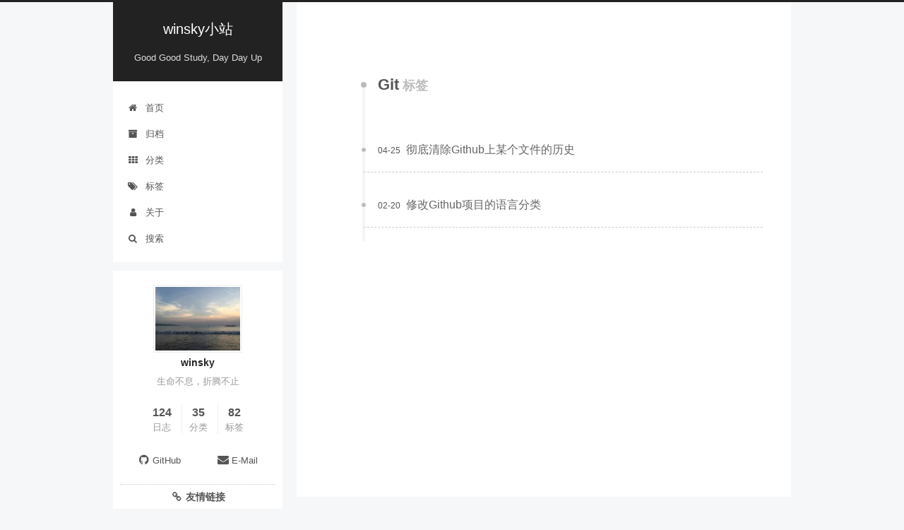

--- FILE ---
content_type: text/html
request_url: https://blog.winsky.wang/tags/Git/
body_size: 8566
content:
<!DOCTYPE html>



  


<html class="theme-next pisces use-motion" lang="zh-CN">
<head><meta name="generator" content="Hexo 3.8.0">
  <meta charset="UTF-8">
<meta http-equiv="X-UA-Compatible" content="IE=edge">
<meta name="viewport" content="width=device-width, initial-scale=1, maximum-scale=1">
<meta name="theme-color" content="#222">












<meta http-equiv="Cache-Control" content="no-transform">
<meta http-equiv="Cache-Control" content="no-siteapp">






















  

<link href="https://maxcdn.bootstrapcdn.com/font-awesome/4.7.0/css/font-awesome.min.css" rel="stylesheet" type="text/css">

<link href="/css/main.css?v=6.0.3" rel="stylesheet" type="text/css">


  <link rel="apple-touch-icon" sizes="180x180" href="/images/favicon.png?v=6.0.3">


  <link rel="icon" type="image/png" sizes="32x32" href="/images/favicon.png?v=6.0.3">


  <link rel="icon" type="image/png" sizes="16x16" href="/images/favicon.png?v=6.0.3">


  <link rel="mask-icon" href="/images/favicon.png?v=6.0.3" color="#222">









<script type="text/javascript" id="hexo.configurations">
  var NexT = window.NexT || {};
  var CONFIG = {
    root: '/',
    scheme: 'Pisces',
    version: '6.0.3',
    sidebar: {"position":"left","display":"post","offset":12,"b2t":false,"scrollpercent":false,"onmobile":false},
    fancybox: false,
    fastclick: false,
    lazyload: false,
    tabs: true,
    motion: {"enable":true,"async":false,"transition":{"post_block":"fadeIn","post_header":"slideDownIn","post_body":"slideDownIn","coll_header":"slideLeftIn","sidebar":"slideUpIn"}},
    algolia: {
      applicationID: '',
      apiKey: '',
      indexName: '',
      hits: {"per_page":10},
      labels: {"input_placeholder":"Search for Posts","hits_empty":"We didn't find any results for the search: ${query}","hits_stats":"${hits} results found in ${time} ms"}
    }
  };
</script>


  




  
  <meta name="keywords" content="winsky,博客,软件,Java,Git,Web,JS,PHP">


<meta name="description" content="生命不息，折腾不止">
<meta property="og:type" content="website">
<meta property="og:title" content="winsky小站">
<meta property="og:url" content="https://blog.winsky.wang/tags/Git/index.html">
<meta property="og:site_name" content="winsky小站">
<meta property="og:description" content="生命不息，折腾不止">
<meta property="og:locale" content="zh-CN">
<meta name="twitter:card" content="summary">
<meta name="twitter:title" content="winsky小站">
<meta name="twitter:description" content="生命不息，折腾不止">






  <link rel="canonical" href="https://blog.winsky.wang/tags/Git/">



<script type="text/javascript" id="page.configurations">
  CONFIG.page = {
    sidebar: "",
  };
</script>
  <title>标签: Git | winsky小站</title>
  




<script async src="https://www.googletagmanager.com/gtag/js?id=UA-113502967-1"></script>
<script>
  window.dataLayer = window.dataLayer || [];
  function gtag(){dataLayer.push(arguments);}
  gtag('js', new Date());

  gtag('config', 'UA-113502967-1');
</script>



  <script type="text/javascript">
    var _hmt = _hmt || [];
    (function() {
      var hm = document.createElement("script");
      hm.src = "https://hm.baidu.com/hm.js?7eac22d54f7284a1b355880cd286181d";
      var s = document.getElementsByTagName("script")[0];
      s.parentNode.insertBefore(hm, s);
    })();
  </script>




  <noscript>
  <style type="text/css">
    .use-motion .motion-element,
    .use-motion .brand,
    .use-motion .menu-item,
    .sidebar-inner,
    .use-motion .post-block,
    .use-motion .pagination,
    .use-motion .comments,
    .use-motion .post-header,
    .use-motion .post-body,
    .use-motion .collection-title { opacity: initial; }

    .use-motion .logo,
    .use-motion .site-title,
    .use-motion .site-subtitle {
      opacity: initial;
      top: initial;
    }

    .use-motion {
      .logo-line-before i { left: initial; }
      .logo-line-after i { right: initial; }
    }
  </style>
</noscript>

</head>

<body itemscope="" itemtype="http://schema.org/WebPage" lang="zh-CN">

  
  
    
  

  <div class="container sidebar-position-left ">
    <div class="headband"></div>

    <header id="header" class="header" itemscope="" itemtype="http://schema.org/WPHeader">
      <div class="header-inner"> <div class="site-brand-wrapper">
  <div class="site-meta ">
    

    <div class="custom-logo-site-title">
      <a href="/" class="brand" rel="start">
        <span class="logo-line-before"><i></i></span>
        <span class="site-title">winsky小站</span>
        <span class="logo-line-after"><i></i></span>
      </a>
    </div>
      
        <p class="site-subtitle">Good Good Study,  Day Day Up</p>
      
  </div>

  <div class="site-nav-toggle">
    <button>
      <span class="btn-bar"></span>
      <span class="btn-bar"></span>
      <span class="btn-bar"></span>
    </button>
  </div>
</div>

<nav class="site-nav">
  

  
    <ul id="menu" class="menu">
      
        
        <li class="menu-item menu-item-home">
          <a href="/" rel="section">
            <i class="menu-item-icon fa fa-fw fa-home"></i> <br>首页</a>
        </li>
      
        
        <li class="menu-item menu-item-archives">
          <a href="/archives/" rel="section">
            <i class="menu-item-icon fa fa-fw fa-archive"></i> <br>归档</a>
        </li>
      
        
        <li class="menu-item menu-item-categories">
          <a href="/categories/" rel="section">
            <i class="menu-item-icon fa fa-fw fa-th"></i> <br>分类</a>
        </li>
      
        
        <li class="menu-item menu-item-tags">
          <a href="/tags/" rel="section">
            <i class="menu-item-icon fa fa-fw fa-tags"></i> <br>标签</a>
        </li>
      
        
        <li class="menu-item menu-item-about">
          <a href="/about/" rel="section">
            <i class="menu-item-icon fa fa-fw fa-user"></i> <br>关于</a>
        </li>
      

      
        <li class="menu-item menu-item-search">
          
            <a href="javascript:;" class="popup-trigger">
          
            
              <i class="menu-item-icon fa fa-search fa-fw"></i> <br>搜索</a>
        </li>
      
    </ul>
  

  
    <div class="site-search">
      
  <div class="popup search-popup local-search-popup">
  <div class="local-search-header clearfix">
    <span class="search-icon">
      <i class="fa fa-search"></i>
    </span>
    <span class="popup-btn-close">
      <i class="fa fa-times-circle"></i>
    </span>
    <div class="local-search-input-wrapper">
      <input autocomplete="off" placeholder="搜索..." spellcheck="false" type="text" id="local-search-input">
    </div>
  </div>
  <div id="local-search-result"></div>
</div>



    </div>
  
</nav>


  



 </div>
    </header>

    


    <main id="main" class="main">
      <div class="main-inner">
        <div class="content-wrap">
          <div id="content" class="content">
            

  
  
  
  <div class="post-block tag">

    <div id="posts" class="posts-collapse">
      <div class="collection-title">
        <h1>Git<small>标签</small>
        </h1>
      </div>

      
        

  <article class="post post-type-normal" itemscope="" itemtype="http://schema.org/Article">
    <header class="post-header">

      <h2 class="post-title">
        
            <a class="post-title-link" href="/Git/彻底清除Github上某个文件的历史/" itemprop="url">
              
                <span itemprop="name">彻底清除Github上某个文件的历史</span>
              
            </a>
        
      </h2>

      <div class="post-meta">
        <time class="post-time" itemprop="dateCreated" datetime="2018-04-25T11:00:14+08:00" content="2018-04-25">
          04-25
        </time>
      </div>

    </header>
  </article>


      
        

  <article class="post post-type-normal" itemscope="" itemtype="http://schema.org/Article">
    <header class="post-header">

      <h2 class="post-title">
        
            <a class="post-title-link" href="/Git/修改Github项目的语言分类/" itemprop="url">
              
                <span itemprop="name">修改Github项目的语言分类</span>
              
            </a>
        
      </h2>

      <div class="post-meta">
        <time class="post-time" itemprop="dateCreated" datetime="2018-02-20T15:26:14+08:00" content="2018-02-20">
          02-20
        </time>
      </div>

    </header>
  </article>


      
    </div>

  </div>
  
  
  

  


          </div>
          

        </div>
        
          
  
  <div class="sidebar-toggle">
    <div class="sidebar-toggle-line-wrap">
      <span class="sidebar-toggle-line sidebar-toggle-line-first"></span>
      <span class="sidebar-toggle-line sidebar-toggle-line-middle"></span>
      <span class="sidebar-toggle-line sidebar-toggle-line-last"></span>
    </div>
  </div>

  <aside id="sidebar" class="sidebar">
    
    <div class="sidebar-inner">

      

      

      <section class="site-overview-wrap sidebar-panel sidebar-panel-active">
        <div class="site-overview">
          <div class="site-author motion-element" itemprop="author" itemscope="" itemtype="http://schema.org/Person">
            
              <img class="site-author-image" itemprop="image" src="/images/avatar.png" alt="winsky">
            
              <p class="site-author-name" itemprop="name">winsky</p>
              <p class="site-description motion-element" itemprop="description">生命不息，折腾不止</p>
          </div>

          
            <nav class="site-state motion-element">
              
                <div class="site-state-item site-state-posts">
                
                  <a href="/archives/">
                
                    <span class="site-state-item-count">124</span>
                    <span class="site-state-item-name">日志</span>
                  </a>
                </div>
              

              
                
                
                <div class="site-state-item site-state-categories">
                  <a href="/categories/index.html">
                    
                    
                      
                    
                      
                    
                      
                    
                      
                    
                      
                    
                      
                    
                      
                    
                      
                    
                      
                    
                      
                    
                      
                    
                      
                    
                      
                    
                      
                    
                      
                    
                      
                    
                      
                    
                      
                    
                      
                    
                      
                    
                      
                    
                      
                    
                      
                    
                      
                    
                      
                    
                      
                    
                      
                    
                      
                    
                      
                    
                      
                    
                      
                    
                      
                    
                      
                    
                      
                    
                      
                    
                    <span class="site-state-item-count">35</span>
                    <span class="site-state-item-name">分类</span>
                  </a>
                </div>
              

              
                
                
                <div class="site-state-item site-state-tags">
                  <a href="/tags/index.html">
                    
                    
                      
                    
                      
                    
                      
                    
                      
                    
                      
                    
                      
                    
                      
                    
                      
                    
                      
                    
                      
                    
                      
                    
                      
                    
                      
                    
                      
                    
                      
                    
                      
                    
                      
                    
                      
                    
                      
                    
                      
                    
                      
                    
                      
                    
                      
                    
                      
                    
                      
                    
                      
                    
                      
                    
                      
                    
                      
                    
                      
                    
                      
                    
                      
                    
                      
                    
                      
                    
                      
                    
                      
                    
                      
                    
                      
                    
                      
                    
                      
                    
                      
                    
                      
                    
                      
                    
                      
                    
                      
                    
                      
                    
                      
                    
                      
                    
                      
                    
                      
                    
                      
                    
                      
                    
                      
                    
                      
                    
                      
                    
                      
                    
                      
                    
                      
                    
                      
                    
                      
                    
                      
                    
                      
                    
                      
                    
                      
                    
                      
                    
                      
                    
                      
                    
                      
                    
                      
                    
                      
                    
                      
                    
                      
                    
                      
                    
                      
                    
                      
                    
                      
                    
                      
                    
                      
                    
                      
                    
                      
                    
                      
                    
                      
                    
                    <span class="site-state-item-count">82</span>
                    <span class="site-state-item-name">标签</span>
                  </a>
                </div>
              
            </nav>
          

          

          
            <div class="links-of-author motion-element">
                
                  <span class="links-of-author-item">
                    <a href="https://github.com/winsky94" target="_blank" title="GitHub">
                      
                        <i class="fa fa-fw fa-github"></i>GitHub</a>
                  </span>
                
                  <span class="links-of-author-item">
                    <a href="mailto:shunkuan.ysk@gmail.com" target="_blank" title="E-Mail">
                      
                        <i class="fa fa-fw fa-envelope"></i>E-Mail</a>
                  </span>
                
            </div>
          

          
          

          <!-- 原版
          
          
            <div class="links-of-blogroll motion-element links-of-blogroll-inline">
              <div class="links-of-blogroll-title">
                <i class="fa  fa-fw fa-link"></i>
                友情链接
              </div>
              <ul class="links-of-blogroll-list">
                
                  <li class="links-of-blogroll-item">
                    <a href="https://wiki.winsky.wang/" title="winsky wiki" target="_blank">
                      winsky wiki
                    </a>
                  </li>
                
                  <li class="links-of-blogroll-item">
                    <a href="https://blog.jestom.com/" title="Jestom" target="_blank">
                      Jestom
                    </a>
                  </li>
                
              </ul>
            </div>
          
          -->

          
          
            <div class="links-of-blogroll motion-element">
              <div class="links-of-blogroll-title">
                <i class="fa fa-link fa-fw"></i>
                友情链接
              </div>
              <ul class="links-of-blogroll-list">
                
                  <li class="links-of-blogroll-item">
                    <a href="https://wiki.winsky.wang/" title="winsky wiki" target="_blank">winsky wiki</a>
                  </li>
                
                  <li class="links-of-blogroll-item">
                    <a href="https://blog.jestom.com/" title="Jestom" target="_blank">Jestom</a>
                  </li>
                
              </ul>
            </div>
          

          
            
          
          

        </div>
      </section>

      

      

    </div>
  </aside>


        
      </div>
    </main>

    <footer id="footer" class="footer">
      <div class="footer-inner">
        <div class="copyright">&copy; <span itemprop="copyrightYear">2020</span>
  <span class="with-love">
    <i class="fa fa-user"></i>
  </span>
  <span class="author" itemprop="copyrightHolder">winsky</span>

  <div>
    <span id="sitetime"></span>
    <script language="javascript">
      function siteTime(){
        window.setTimeout("siteTime()", 1000);
        var seconds = 1000;
        var minutes = seconds * 60;
        var hours = minutes * 60;
        var days = hours * 24;
        var years = days * 365;
        var today = new Date();
        var todayYear = today.getFullYear();
        var todayMonth = today.getMonth()+1;
        var todayDate = today.getDate();
        var todayHour = today.getHours();
        var todayMinute = today.getMinutes();
        var todaySecond = today.getSeconds();
        var t1 = Date.UTC(2018,02,03,14,00,00); 
        var t2 = Date.UTC(todayYear,todayMonth,todayDate,todayHour,todayMinute,todaySecond);
        var diff = t2-t1;
        var diffYears = Math.floor(diff/years);
        var diffDays = Math.floor((diff/days)-diffYears*365);
        var diffHours = Math.floor((diff-(diffYears*365+diffDays)*days)/hours);
        var diffMinutes = Math.floor((diff-(diffYears*365+diffDays)*days-diffHours*hours)/minutes);
        var diffSeconds = Math.floor((diff-(diffYears*365+diffDays)*days-diffHours*hours-diffMinutes*minutes)/seconds);
        document.getElementById("sitetime").innerHTML="本站已运行 "+diffYears+" 年 "+diffDays+" 天 "+diffHours+" 小时 "+diffMinutes+" 分钟 "+diffSeconds+" 秒";
      }
      siteTime();
    </script>
  </div>

  

  
</div>




  <div class="powered-by">由 <a class="theme-link" target="_blank" href="https://hexo.io">Hexo</a> 强力驱动</div>



  <span class="post-meta-divider">|</span>




  <div class="theme-info">主题 &mdash; <a class="theme-link" target="_blank" href="https://github.com/theme-next/hexo-theme-next">NexT.Pisces</a></div>




<span class="post-meta-divider">|</span>
<div class="theme-info">
  <div class="powered-by"></div>
  <span class="post-count">博客全站共235.3k字</span>
</div>
        
<div class="busuanzi-count">
  <script async src="https://busuanzi.ibruce.info/busuanzi/2.3/busuanzi.pure.mini.js"></script>

  
    <span class="site-uv">
      <i class="fa fa-user"></i>
      <span class="busuanzi-value" id="busuanzi_value_site_uv"></span>
      人
    </span>
  

  
    <span class="site-pv">
      <i class="fa fa-eye"></i>
      <span class="busuanzi-value" id="busuanzi_value_site_pv"></span>
      次
    </span>
  
</div>








        
      </div>
    </footer>

    
      <div class="back-to-top">
        <i class="fa fa-arrow-up"></i>
        
      </div>
    

    

  </div>

  

<script type="text/javascript">
  if (Object.prototype.toString.call(window.Promise) !== '[object Function]') {
    window.Promise = null;
  }
</script>


























  
  
    <script type="text/javascript" src="/lib/jquery/index.js?v=2.1.3"></script>
  

  
  
    <script type="text/javascript" src="/lib/velocity/velocity.min.js?v=1.2.1"></script>
  

  
  
    <script type="text/javascript" src="/lib/velocity/velocity.ui.min.js?v=1.2.1"></script>
  


  


  <script type="text/javascript" src="/js/src/utils.js?v=6.0.3"></script>

  <script type="text/javascript" src="/js/src/motion.js?v=6.0.3"></script>



  
  


  <script type="text/javascript" src="/js/src/affix.js?v=6.0.3"></script>

  <script type="text/javascript" src="/js/src/schemes/pisces.js?v=6.0.3"></script>



  

  


  <script type="text/javascript" src="/js/src/bootstrap.js?v=6.0.3"></script>



  

  
    <script id="dsq-count-scr" src="https://winsky.disqus.com/count.js" async></script>
  

  





	





  












  

  <script type="text/javascript">
    // Popup Window;
    var isfetched = false;
    var isXml = true;
    // Search DB path;
    var search_path = "search.xml";
    if (search_path.length === 0) {
      search_path = "search.xml";
    } else if (/json$/i.test(search_path)) {
      isXml = false;
    }
    var path = "/" + search_path;
    // monitor main search box;

    var onPopupClose = function (e) {
      $('.popup').hide();
      $('#local-search-input').val('');
      $('.search-result-list').remove();
      $('#no-result').remove();
      $(".local-search-pop-overlay").remove();
      $('body').css('overflow', '');
    }

    function proceedsearch() {
      $("body")
        .append('<div class="search-popup-overlay local-search-pop-overlay"></div>')
        .css('overflow', 'hidden');
      $('.search-popup-overlay').click(onPopupClose);
      $('.popup').toggle();
      var $localSearchInput = $('#local-search-input');
      $localSearchInput.attr("autocapitalize", "none");
      $localSearchInput.attr("autocorrect", "off");
      $localSearchInput.focus();
    }

    // search function;
    var searchFunc = function(path, search_id, content_id) {
      'use strict';

      // start loading animation
      $("body")
        .append('<div class="search-popup-overlay local-search-pop-overlay">' +
          '<div id="search-loading-icon">' +
          '<i class="fa fa-spinner fa-pulse fa-5x fa-fw"></i>' +
          '</div>' +
          '</div>')
        .css('overflow', 'hidden');
      $("#search-loading-icon").css('margin', '20% auto 0 auto').css('text-align', 'center');

      

      $.ajax({
        url: path,
        dataType: isXml ? "xml" : "json",
        async: true,
        success: function(res) {
          // get the contents from search data
          isfetched = true;
          $('.popup').detach().appendTo('.header-inner');
          var datas = isXml ? $("entry", res).map(function() {
            return {
              title: $("title", this).text(),
              content: $("content",this).text(),
              url: $("url" , this).text()
            };
          }).get() : res;
          var input = document.getElementById(search_id);
          var resultContent = document.getElementById(content_id);
          var inputEventFunction = function() {
            var searchText = input.value.trim().toLowerCase();
            var keywords = searchText.split(/[\s\-]+/);
            if (keywords.length > 1) {
              keywords.push(searchText);
            }
            var resultItems = [];
            if (searchText.length > 0) {
              // perform local searching
              datas.forEach(function(data) {
                var isMatch = false;
                var hitCount = 0;
                var searchTextCount = 0;
                var title = data.title.trim();
                var titleInLowerCase = title.toLowerCase();
                var content = data.content.trim().replace(/<[^>]+>/g,"");
                
                var contentInLowerCase = content.toLowerCase();
                var articleUrl = decodeURIComponent(data.url);
                var indexOfTitle = [];
                var indexOfContent = [];
                // only match articles with not empty titles
                if(title != '') {
                  keywords.forEach(function(keyword) {
                    function getIndexByWord(word, text, caseSensitive) {
                      var wordLen = word.length;
                      if (wordLen === 0) {
                        return [];
                      }
                      var startPosition = 0, position = [], index = [];
                      if (!caseSensitive) {
                        text = text.toLowerCase();
                        word = word.toLowerCase();
                      }
                      while ((position = text.indexOf(word, startPosition)) > -1) {
                        index.push({position: position, word: word});
                        startPosition = position + wordLen;
                      }
                      return index;
                    }

                    indexOfTitle = indexOfTitle.concat(getIndexByWord(keyword, titleInLowerCase, false));
                    indexOfContent = indexOfContent.concat(getIndexByWord(keyword, contentInLowerCase, false));
                  });
                  if (indexOfTitle.length > 0 || indexOfContent.length > 0) {
                    isMatch = true;
                    hitCount = indexOfTitle.length + indexOfContent.length;
                  }
                }

                // show search results

                if (isMatch) {
                  // sort index by position of keyword

                  [indexOfTitle, indexOfContent].forEach(function (index) {
                    index.sort(function (itemLeft, itemRight) {
                      if (itemRight.position !== itemLeft.position) {
                        return itemRight.position - itemLeft.position;
                      } else {
                        return itemLeft.word.length - itemRight.word.length;
                      }
                    });
                  });

                  // merge hits into slices

                  function mergeIntoSlice(text, start, end, index) {
                    var item = index[index.length - 1];
                    var position = item.position;
                    var word = item.word;
                    var hits = [];
                    var searchTextCountInSlice = 0;
                    while (position + word.length <= end && index.length != 0) {
                      if (word === searchText) {
                        searchTextCountInSlice++;
                      }
                      hits.push({position: position, length: word.length});
                      var wordEnd = position + word.length;

                      // move to next position of hit

                      index.pop();
                      while (index.length != 0) {
                        item = index[index.length - 1];
                        position = item.position;
                        word = item.word;
                        if (wordEnd > position) {
                          index.pop();
                        } else {
                          break;
                        }
                      }
                    }
                    searchTextCount += searchTextCountInSlice;
                    return {
                      hits: hits,
                      start: start,
                      end: end,
                      searchTextCount: searchTextCountInSlice
                    };
                  }

                  var slicesOfTitle = [];
                  if (indexOfTitle.length != 0) {
                    slicesOfTitle.push(mergeIntoSlice(title, 0, title.length, indexOfTitle));
                  }

                  var slicesOfContent = [];
                  while (indexOfContent.length != 0) {
                    var item = indexOfContent[indexOfContent.length - 1];
                    var position = item.position;
                    var word = item.word;
                    // cut out 100 characters
                    var start = position - 20;
                    var end = position + 80;
                    if(start < 0){
                      start = 0;
                    }
                    if (end < position + word.length) {
                      end = position + word.length;
                    }
                    if(end > content.length){
                      end = content.length;
                    }
                    slicesOfContent.push(mergeIntoSlice(content, start, end, indexOfContent));
                  }

                  // sort slices in content by search text's count and hits' count

                  slicesOfContent.sort(function (sliceLeft, sliceRight) {
                    if (sliceLeft.searchTextCount !== sliceRight.searchTextCount) {
                      return sliceRight.searchTextCount - sliceLeft.searchTextCount;
                    } else if (sliceLeft.hits.length !== sliceRight.hits.length) {
                      return sliceRight.hits.length - sliceLeft.hits.length;
                    } else {
                      return sliceLeft.start - sliceRight.start;
                    }
                  });

                  // select top N slices in content

                  var upperBound = parseInt('1');
                  if (upperBound >= 0) {
                    slicesOfContent = slicesOfContent.slice(0, upperBound);
                  }

                  // highlight title and content

                  function highlightKeyword(text, slice) {
                    var result = '';
                    var prevEnd = slice.start;
                    slice.hits.forEach(function (hit) {
                      result += text.substring(prevEnd, hit.position);
                      var end = hit.position + hit.length;
                      result += '<b class="search-keyword">' + text.substring(hit.position, end) + '</b>';
                      prevEnd = end;
                    });
                    result += text.substring(prevEnd, slice.end);
                    return result;
                  }

                  var resultItem = '';

                  if (slicesOfTitle.length != 0) {
                    resultItem += "<li><a href='" + articleUrl + "' class='search-result-title'>" + highlightKeyword(title, slicesOfTitle[0]) + "</a>";
                  } else {
                    resultItem += "<li><a href='" + articleUrl + "' class='search-result-title'>" + title + "</a>";
                  }

                  slicesOfContent.forEach(function (slice) {
                    resultItem += "<a href='" + articleUrl + "'>" +
                      "<p class=\"search-result\">" + highlightKeyword(content, slice) +
                      "...</p>" + "</a>";
                  });

                  resultItem += "</li>";
                  resultItems.push({
                    item: resultItem,
                    searchTextCount: searchTextCount,
                    hitCount: hitCount,
                    id: resultItems.length
                  });
                }
              })
            };
            if (keywords.length === 1 && keywords[0] === "") {
              resultContent.innerHTML = '<div id="no-result"><i class="fa fa-search fa-5x" /></div>'
            } else if (resultItems.length === 0) {
              resultContent.innerHTML = '<div id="no-result"><i class="fa fa-frown-o fa-5x" /></div>'
            } else {
              resultItems.sort(function (resultLeft, resultRight) {
                if (resultLeft.searchTextCount !== resultRight.searchTextCount) {
                  return resultRight.searchTextCount - resultLeft.searchTextCount;
                } else if (resultLeft.hitCount !== resultRight.hitCount) {
                  return resultRight.hitCount - resultLeft.hitCount;
                } else {
                  return resultRight.id - resultLeft.id;
                }
              });
              var searchResultList = '<ul class=\"search-result-list\">';
              resultItems.forEach(function (result) {
                searchResultList += result.item;
              })
              searchResultList += "</ul>";
              resultContent.innerHTML = searchResultList;
            }
          }

          if ('auto' === 'auto') {
            input.addEventListener('input', inputEventFunction);
          } else {
            $('.search-icon').click(inputEventFunction);
            input.addEventListener('keypress', function (event) {
              if (event.keyCode === 13) {
                inputEventFunction();
              }
            });
          }

          // remove loading animation
          $(".local-search-pop-overlay").remove();
          $('body').css('overflow', '');

          proceedsearch();
        }
      });
    }

    // handle and trigger popup window;
    $('.popup-trigger').click(function(e) {
      e.stopPropagation();
      if (isfetched === false) {
        searchFunc(path, 'local-search-input', 'local-search-result');
      } else {
        proceedsearch();
      };
    });

    $('.popup-btn-close').click(onPopupClose);
    $('.popup').click(function(e){
      e.stopPropagation();
    });
    $(document).on('keyup', function (event) {
      var shouldDismissSearchPopup = event.which === 27 &&
        $('.search-popup').is(':visible');
      if (shouldDismissSearchPopup) {
        onPopupClose();
      }
    });
  </script>





  

  

  
<script>
(function(){
    var bp = document.createElement('script');
    var curProtocol = window.location.protocol.split(':')[0];
    if (curProtocol === 'https') {
        bp.src = 'https://zz.bdstatic.com/linksubmit/push.js';        
    }
    else {
        bp.src = 'http://push.zhanzhang.baidu.com/push.js';
    }
    var s = document.getElementsByTagName("script")[0];
    s.parentNode.insertBefore(bp, s);
})();
</script>


  

  
  

  

  

  

  

</body>
</html>


--- FILE ---
content_type: text/css
request_url: https://blog.winsky.wang/css/main.css?v=6.0.3
body_size: 11104
content:
/* normalize.css v3.0.2 | MIT License | git.io/normalize */
html {
  font-family: sans-serif; /* 1 */
  -ms-text-size-adjust: 100%; /* 2 */
  -webkit-text-size-adjust: 100%; /* 2 */
}
body {
  margin: 0;
}
article,
aside,
details,
figcaption,
figure,
footer,
header,
hgroup,
main,
menu,
nav,
section,
summary {
  display: block;
}
audio,
canvas,
progress,
video {
  display: inline-block; /* 1 */
  vertical-align: baseline; /* 2 */
}
audio:not([controls]) {
  display: none;
  height: 0;
}
[hidden],
template {
  display: none;
}
a {
  background-color: transparent;
}
a:active,
a:hover {
  outline: 0;
}
abbr[title] {
  border-bottom: 1px dotted;
}
b,
strong {
  font-weight: bold;
}
dfn {
  font-style: italic;
}
h1 {
  font-size: 2em;
  margin: 0.67em 0;
}
mark {
  background: #ff0;
  color: #000;
}
small {
  font-size: 80%;
}
sub,
sup {
  font-size: 75%;
  line-height: 0;
  position: relative;
  vertical-align: baseline;
}
sup {
  top: -0.5em;
}
sub {
  bottom: -0.25em;
}
img {
  border: 0;
}
svg:not(:root) {
  overflow: hidden;
}
figure {
  margin: 1em 40px;
}
hr {
  -moz-box-sizing: content-box;
  box-sizing: content-box;
  height: 0;
}
pre {
  overflow: auto;
}
code,
kbd,
pre,
samp {
  font-family: monospace, monospace;
  font-size: 1em;
}
button,
input,
optgroup,
select,
textarea {
  color: inherit; /* 1 */
  font: inherit; /* 2 */
  margin: 0; /* 3 */
}
button {
  overflow: visible;
}
button,
select {
  text-transform: none;
}
button,
html input[type="button"],
input[type="reset"],
input[type="submit"] {
  -webkit-appearance: button; /* 2 */
  cursor: pointer; /* 3 */
}
button[disabled],
html input[disabled] {
  cursor: default;
}
button::-moz-focus-inner,
input::-moz-focus-inner {
  border: 0;
  padding: 0;
}
input {
  line-height: normal;
}
input[type="checkbox"],
input[type="radio"] {
  box-sizing: border-box; /* 1 */
  padding: 0; /* 2 */
}
input[type="number"]::-webkit-inner-spin-button,
input[type="number"]::-webkit-outer-spin-button {
  height: auto;
}
input[type="search"] {
  -webkit-appearance: textfield; /* 1 */
  -moz-box-sizing: content-box;
  -webkit-box-sizing: content-box; /* 2 */
  box-sizing: content-box;
}
input[type="search"]::-webkit-search-cancel-button,
input[type="search"]::-webkit-search-decoration {
  -webkit-appearance: none;
}
fieldset {
  border: 1px solid #c0c0c0;
  margin: 0 2px;
  padding: 0.35em 0.625em 0.75em;
}
legend {
  border: 0; /* 1 */
  padding: 0; /* 2 */
}
textarea {
  overflow: auto;
}
optgroup {
  font-weight: bold;
}
table {
  border-collapse: collapse;
  border-spacing: 0;
}
td,
th {
  padding: 0;
}
::selection {
  background: #262a30;
  color: #fff;
}
body {
  position: relative;
  font-family: 'Lato', "PingFang SC", "Microsoft YaHei", sans-serif;
  font-size: 14px;
  line-height: 2;
  color: #555;
  background: #f5f7f9;
}
@media (max-width: 767px) {
  body {
    padding-right: 0 !important;
  }
}
@media (min-width: 768px) and (max-width: 991px) {
  body {
    padding-right: 0 !important;
  }
}
@media (min-width: 1600px) {
  body {
    font-size: 16px;
  }
}
h1,
h2,
h3,
h4,
h5,
h6 {
  margin: 0;
  padding: 0;
  font-weight: bold;
  line-height: 1.5;
  font-family: 'Lato', "PingFang SC", "Microsoft YaHei", sans-serif;
}
h2,
h3,
h4,
h5,
h6 {
  margin: 20px 0 15px;
}
h1 {
  font-size: 22px;
}
@media (max-width: 767px) {
  h1 {
    font-size: 18px;
  }
}
h2 {
  font-size: 20px;
}
@media (max-width: 767px) {
  h2 {
    font-size: 16px;
  }
}
h3 {
  font-size: 18px;
}
@media (max-width: 767px) {
  h3 {
    font-size: 14px;
  }
}
h4 {
  font-size: 16px;
}
@media (max-width: 767px) {
  h4 {
    font-size: 12px;
  }
}
h5 {
  font-size: 14px;
}
@media (max-width: 767px) {
  h5 {
    font-size: 10px;
  }
}
h6 {
  font-size: 12px;
}
@media (max-width: 767px) {
  h6 {
    font-size: 8px;
  }
}
p {
  margin: 0 0 20px 0;
}
a {
  color: #555;
  text-decoration: none;
  outline: none;
  border-bottom: 1px solid #999;
  word-wrap: break-word;
}
a:hover {
  color: #222;
  border-bottom-color: #222;
}
blockquote {
  margin: 0;
  padding: 0;
}
img {
  display: block;
  margin: auto;
  max-width: 100%;
  height: auto;
}
hr {
  margin: 40px 0;
  height: 3px;
  border: none;
  background-color: #ddd;
  background-image: repeating-linear-gradient(-45deg, #fff, #fff 4px, transparent 4px, transparent 8px);
}
blockquote {
  padding: 0 15px;
  color: #666;
  border-left: 4px solid #ddd;
}
blockquote cite::before {
  content: "-";
  padding: 0 5px;
}
dt {
  font-weight: 700;
}
dd {
  margin: 0;
  padding: 0;
}
kbd {
  border: 1px solid #ccc;
  border-radius: 0.2em;
  box-shadow: 0.1em 0.1em 0.2em rgba(0,0,0,0.1);
  background-color: #f9f9f9;
  font-family: inherit;
  background-image: -webkit-linear-gradient(top, #eee, #fff, #eee);
  padding: 0.1em 0.3em;
  white-space: nowrap;
}
.text-left {
  text-align: left;
}
.text-center {
  text-align: center;
}
.text-right {
  text-align: right;
}
.text-justify {
  text-align: justify;
}
.text-nowrap {
  white-space: nowrap;
}
.text-lowercase {
  text-transform: lowercase;
}
.text-uppercase {
  text-transform: uppercase;
}
.text-capitalize {
  text-transform: capitalize;
}
.center-block {
  display: block;
  margin-left: auto;
  margin-right: auto;
}
.clearfix:before,
.clearfix:after {
  content: " ";
  display: table;
}
.clearfix:after {
  clear: both;
}
.pullquote {
  width: 45%;
}
.pullquote.left {
  float: left;
  margin-left: 5px;
  margin-right: 10px;
}
.pullquote.right {
  float: right;
  margin-left: 10px;
  margin-right: 5px;
}
.affix.affix.affix {
  position: fixed;
}
.translation {
  margin-top: -20px;
  font-size: 14px;
  color: #999;
}
.scrollbar-measure {
  width: 100px;
  height: 100px;
  overflow: scroll;
  position: absolute;
  top: -9999px;
}
.use-motion .motion-element {
  opacity: 0;
}
table {
  margin: 20px 0;
  width: 100%;
  border-collapse: collapse;
  border-spacing: 0;
  border: 1px solid #ddd;
  font-size: 14px;
  table-layout: fixed;
  word-wrap: break-all;
}
table>tbody>tr:nth-of-type(odd) {
  background-color: #f9f9f9;
}
table>tbody>tr:hover {
  background-color: #f5f5f5;
}
caption,
th,
td {
  padding: 8px;
  text-align: left;
  vertical-align: middle;
  font-weight: normal;
}
th,
td {
  border-bottom: 3px solid #ddd;
  border-right: 1px solid #eee;
}
th {
  padding-bottom: 10px;
  font-weight: 700;
}
td {
  border-bottom-width: 1px;
}
html,
body {
  height: 100%;
}
.container {
  position: relative;
  min-height: 100%;
}
.header-inner {
  margin: 0 auto;
  padding: 100px 0 70px;
  width: 700px;
}
@media (min-width: 1600px) {
  .container .header-inner {
    width: 900px;
  }
}
.main {
  padding-bottom: 150px;
}
.main-inner {
  margin: 0 auto;
  width: 700px;
}
@media (min-width: 1600px) {
  .container .main-inner {
    width: 900px;
  }
}
.footer {
  position: absolute;
  left: 0;
  bottom: 0;
  width: 100%;
  min-height: 50px;
}
.footer-inner {
  box-sizing: border-box;
  margin: 20px auto;
  width: 700px;
}
@media (min-width: 1600px) {
  .container .footer-inner {
    width: 900px;
  }
}
pre,
.highlight {
  overflow: auto;
  margin: 20px 0;
  padding: 0;
  font-size: 13px;
  color: #4d4d4c;
  background: #f7f7f7;
  line-height: 1.6;
}
pre,
code {
  font-family: consolas, Menlo, "PingFang SC", "Microsoft YaHei", monospace;
}
code {
  padding: 2px 4px;
  word-wrap: break-word;
  color: #555;
  background: #eee;
  border-radius: 3px;
  font-size: 13px;
}
pre {
  padding: 10px;
}
pre code {
  padding: 0;
  color: #4d4d4c;
  background: none;
  text-shadow: none;
}
.highlight {
  border-radius: 1px;
}
.highlight pre {
  border: none;
  margin: 0;
  padding: 10px 0;
}
.highlight table {
  margin: 0;
  width: auto;
  border: none;
}
.highlight td {
  border: none;
  padding: 0;
}
.highlight figcaption {
  font-size: 1em;
  color: #4d4d4c;
  line-height: 1em;
  margin-bottom: 1em;
}
.highlight figcaption:before,
.highlight figcaption:after {
  content: " ";
  display: table;
}
.highlight figcaption:after {
  clear: both;
}
.highlight figcaption a {
  float: right;
  color: #4d4d4c;
}
.highlight figcaption a:hover {
  border-bottom-color: #4d4d4c;
}
.highlight .gutter pre {
  padding-left: 10px;
  padding-right: 10px;
  color: #869194;
  text-align: right;
  background-color: #eff2f3;
}
.highlight .code pre {
  width: 100%;
  padding-left: 10px;
  padding-right: 10px;
  background-color: #f7f7f7;
}
.highlight .line {
  height: 20px;
}
.gutter {
  -webkit-user-select: none;
  -moz-user-select: none;
  -ms-user-select: none;
  user-select: none;
}
.gist table {
  width: auto;
}
.gist table td {
  border: none;
}
pre .deletion {
  background: #fdd;
}
pre .addition {
  background: #dfd;
}
pre .meta {
  color: #8959a8;
}
pre .comment {
  color: #8e908c;
}
pre .variable,
pre .attribute,
pre .tag,
pre .regexp,
pre .ruby .constant,
pre .xml .tag .title,
pre .xml .pi,
pre .xml .doctype,
pre .html .doctype,
pre .css .id,
pre .css .class,
pre .css .pseudo {
  color: #c82829;
}
pre .number,
pre .preprocessor,
pre .built_in,
pre .literal,
pre .params,
pre .constant,
pre .command {
  color: #f5871f;
}
pre .ruby .class .title,
pre .css .rules .attribute,
pre .string,
pre .value,
pre .inheritance,
pre .header,
pre .ruby .symbol,
pre .xml .cdata,
pre .special,
pre .number,
pre .formula {
  color: #718c00;
}
pre .title,
pre .css .hexcolor {
  color: #3e999f;
}
pre .function,
pre .python .decorator,
pre .python .title,
pre .ruby .function .title,
pre .ruby .title .keyword,
pre .perl .sub,
pre .javascript .title,
pre .coffeescript .title {
  color: #4271ae;
}
pre .keyword,
pre .javascript .function {
  color: #8959a8;
}
.full-image.full-image.full-image.full-image {
  border: none;
  max-width: 100%;
  width: auto;
  margin: 20px auto 25px;
}
.blockquote-center,
.page-home .post-type-quote blockquote,
.page-post-detail .post-type-quote blockquote {
  position: relative;
  margin: 40px 0;
  padding: 0;
  border-left: none;
  text-align: center;
}
.blockquote-center::before,
.page-home .post-type-quote blockquote::before,
.page-post-detail .post-type-quote blockquote::before,
.blockquote-center::after,
.page-home .post-type-quote blockquote::after,
.page-post-detail .post-type-quote blockquote::after {
  position: absolute;
  content: ' ';
  display: block;
  width: 100%;
  height: 24px;
  opacity: 0.2;
  background-repeat: no-repeat;
  background-position: 0 -6px;
  background-size: 22px 22px;
}
.blockquote-center::before,
.page-home .post-type-quote blockquote::before,
.page-post-detail .post-type-quote blockquote::before {
  top: -20px;
  background-image: url("../images/quote-l.svg");
  border-top: 1px solid #ccc;
}
.blockquote-center::after,
.page-home .post-type-quote blockquote::after,
.page-post-detail .post-type-quote blockquote::after {
  bottom: -20px;
  background-image: url("../images/quote-r.svg");
  border-bottom: 1px solid #ccc;
  background-position: 100% 8px;
}
.blockquote-center p,
.page-home .post-type-quote blockquote p,
.page-post-detail .post-type-quote blockquote p,
.blockquote-center div,
.page-home .post-type-quote blockquote div,
.page-post-detail .post-type-quote blockquote div {
  text-align: center;
}
.post .post-body .group-picture img {
  box-sizing: border-box;
  padding: 0 3px;
  border: none;
}
.post .group-picture-row {
  overflow: hidden;
  margin-top: 6px;
}
.post .group-picture-row:first-child {
  margin-top: 0;
}
.post .group-picture-column {
  float: left;
}
.page-post-detail .post-body .group-picture-column {
  float: none;
  margin-top: 10px;
  width: auto !important;
}
.page-post-detail .post-body .group-picture-column img {
  margin: 0 auto;
}
.page-archive .group-picture-container {
  overflow: hidden;
}
.page-archive .group-picture-row {
  float: left;
}
.page-archive .group-picture-row:first-child {
  margin-top: 6px;
}
.page-archive .group-picture-column {
  max-width: 150px;
  max-height: 150px;
}
.post-body .note {
  position: relative;
  padding: 15px;
  margin-bottom: 20px;
  border: 1px solid #eee;
  border-left-width: 5px;
  border-radius: 3px;
}
.post-body .note h2,
.post-body .note h3,
.post-body .note h4,
.post-body .note h5,
.post-body .note h6 {
  margin-top: 0;
  margin-bottom: 0;
  border-bottom: initial;
  padding-top: 0 !important;
}
.post-body .note p:first-child,
.post-body .note ul:first-child,
.post-body .note ol:first-child,
.post-body .note table:first-child,
.post-body .note pre:first-child,
.post-body .note blockquote:first-child {
  margin-top: 0;
}
.post-body .note p:last-child,
.post-body .note ul:last-child,
.post-body .note ol:last-child,
.post-body .note table:last-child,
.post-body .note pre:last-child,
.post-body .note blockquote:last-child {
  margin-bottom: 0;
}
.post-body .note.default {
  border-left-color: #777;
}
.post-body .note.default h2,
.post-body .note.default h3,
.post-body .note.default h4,
.post-body .note.default h5,
.post-body .note.default h6 {
  color: #777;
}
.post-body .note.primary {
  border-left-color: #6f42c1;
}
.post-body .note.primary h2,
.post-body .note.primary h3,
.post-body .note.primary h4,
.post-body .note.primary h5,
.post-body .note.primary h6 {
  color: #6f42c1;
}
.post-body .note.info {
  border-left-color: #428bca;
}
.post-body .note.info h2,
.post-body .note.info h3,
.post-body .note.info h4,
.post-body .note.info h5,
.post-body .note.info h6 {
  color: #428bca;
}
.post-body .note.success {
  border-left-color: #5cb85c;
}
.post-body .note.success h2,
.post-body .note.success h3,
.post-body .note.success h4,
.post-body .note.success h5,
.post-body .note.success h6 {
  color: #5cb85c;
}
.post-body .note.warning {
  border-left-color: #f0ad4e;
}
.post-body .note.warning h2,
.post-body .note.warning h3,
.post-body .note.warning h4,
.post-body .note.warning h5,
.post-body .note.warning h6 {
  color: #f0ad4e;
}
.post-body .note.danger {
  border-left-color: #d9534f;
}
.post-body .note.danger h2,
.post-body .note.danger h3,
.post-body .note.danger h4,
.post-body .note.danger h5,
.post-body .note.danger h6 {
  color: #d9534f;
}
.post-body .label {
  display: inline;
  padding: 0 2px;
  white-space: nowrap;
}
.post-body .label.default {
  background-color: #f0f0f0;
}
.post-body .label.primary {
  background-color: #efe6f7;
}
.post-body .label.info {
  background-color: #e5f2f8;
}
.post-body .label.success {
  background-color: #e7f4e9;
}
.post-body .label.warning {
  background-color: #fcf6e1;
}
.post-body .label.danger {
  background-color: #fae8eb;
}
.post-body .tabs {
  position: relative;
  display: block;
  margin-bottom: 20px;
  padding-top: 10px;
}
.post-body .tabs ul.nav-tabs {
  margin: 0;
  padding: 0;
  display: flex;
  margin-bottom: -1px;
}
@media (max-width: 413px) {
  .post-body .tabs ul.nav-tabs {
    display: block;
    margin-bottom: 5px;
  }
}
.post-body .tabs ul.nav-tabs li.tab {
  list-style-type: none !important;
  margin: 0 0.25em 0 0;
  border-top: 3px solid transparent;
  border-left: 1px solid transparent;
  border-right: 1px solid transparent;
}
@media (max-width: 413px) {
  .post-body .tabs ul.nav-tabs li.tab {
    margin: initial;
    border-top: 1px solid transparent;
    border-left: 3px solid transparent;
    border-right: 1px solid transparent;
    border-bottom: 1px solid transparent;
  }
}
.post-body .tabs ul.nav-tabs li.tab a {
  outline: 0;
  border-bottom: initial;
  display: block;
  line-height: 1.8em;
  padding: 0.25em 0.75em;
  transition-duration: 0.2s;
  transition-timing-function: ease-out;
  transition-delay: 0s;
}
.post-body .tabs ul.nav-tabs li.tab a i {
  width: 1.285714285714286em;
}
.post-body .tabs ul.nav-tabs li.tab.active {
  border-top: 3px solid #fc6423;
  border-left: 1px solid #ddd;
  border-right: 1px solid #ddd;
  background-color: #fff;
}
@media (max-width: 413px) {
  .post-body .tabs ul.nav-tabs li.tab.active {
    border-top: 1px solid #ddd;
    border-left: 3px solid #fc6423;
    border-right: 1px solid #ddd;
    border-bottom: 1px solid #ddd;
  }
}
.post-body .tabs ul.nav-tabs li.tab.active a {
  cursor: default;
  color: #555;
}
.post-body .tabs .tab-content {
  background-color: #fff;
}
.post-body .tabs .tab-content .tab-pane {
  border: 1px solid #ddd;
  padding: 20px 20px 0 20px;
}
.post-body .tabs .tab-content .tab-pane:not(.active) {
  display: none !important;
}
.post-body .tabs .tab-content .tab-pane.active {
  display: block !important;
}
.btn {
  display: inline-block;
  padding: 0 20px;
  font-size: 14px;
  color: #555;
  background: #fff;
  border: 2px solid #555;
  text-decoration: none;
  border-radius: 2px;
  transition-property: background-color;
  transition-duration: 0.2s;
  transition-timing-function: ease-in-out;
  transition-delay: 0s;
  line-height: 2;
}
.btn:hover {
  border-color: #222;
  color: #fff;
  background: #222;
}
.btn +.btn {
  margin: 0 0 8px 8px;
}
.btn .fa-fw {
  width: 1.285714285714286em;
  text-align: left;
}
.btn-bar {
  display: block;
  width: 22px;
  height: 2px;
  background: #555;
  border-radius: 1px;
}
.btn-bar+.btn-bar {
  margin-top: 4px;
}
.pagination {
  margin: 120px 0 40px;
  text-align: center;
  border-top: 1px solid #eee;
}
.page-number-basic,
.pagination .prev,
.pagination .next,
.pagination .page-number,
.pagination .space {
  display: inline-block;
  position: relative;
  top: -1px;
  margin: 0 10px;
  padding: 0 11px;
}
@media (max-width: 767px) {
  .page-number-basic,
  .pagination .prev,
  .pagination .next,
  .pagination .page-number,
  .pagination .space {
    margin: 0 5px;
  }
}
.pagination .prev,
.pagination .next,
.pagination .page-number {
  border-bottom: 0;
  border-top: 1px solid #eee;
  transition-property: border-color;
  transition-duration: 0.2s;
  transition-timing-function: ease-in-out;
  transition-delay: 0s;
}
.pagination .prev:hover,
.pagination .next:hover,
.pagination .page-number:hover {
  border-top-color: #222;
}
.pagination .space {
  padding: 0;
  margin: 0;
}
.pagination .prev {
  margin-left: 0;
}
.pagination .next {
  margin-right: 0;
}
.pagination .page-number.current {
  color: #fff;
  background: #ccc;
  border-top-color: #ccc;
}
@media (max-width: 767px) {
  .pagination {
    border-top: none;
  }
  .pagination .prev,
  .pagination .next,
  .pagination .page-number {
    margin-bottom: 10px;
    border-top: 0;
    border-bottom: 1px solid #eee;
    padding: 0 10px;
  }
  .pagination .prev:hover,
  .pagination .next:hover,
  .pagination .page-number:hover {
    border-bottom-color: #222;
  }
}
.comments {
  margin: 60px 20px 0;
}
.tag-cloud {
  text-align: center;
}
.tag-cloud a {
  display: inline-block;
  margin: 10px;
}
.back-to-top {
  box-sizing: border-box;
  position: fixed;
  bottom: -100px;
  right: 30px;
  z-index: 1050;
  padding: 0 6px;
  width: 24px;
  background: #222;
  font-size: 12px;
  opacity: 0.6;
  color: #fff;
  cursor: pointer;
  text-align: center;
  -webkit-transform: translateZ(0);
  transition-property: bottom;
  transition-duration: 0.2s;
  transition-timing-function: ease-in-out;
  transition-delay: 0s;
}
@media (min-width: 768px) and (max-width: 991px) {
  .back-to-top {
    display: none !important;
  }
}
@media (max-width: 767px) {
  .back-to-top {
    display: none !important;
  }
}
.back-to-top.back-to-top-on {
  bottom: 30px;
}
.header {
  background: transparent;
}
.header-inner {
  position: relative;
}
.headband {
  height: 3px;
  background: #222;
}
.site-meta {
  margin: 0;
  text-align: center;
}
@media (max-width: 767px) {
  .site-meta {
    text-align: center;
  }
}
.brand {
  position: relative;
  display: inline-block;
  padding: 0 40px;
  color: #fff;
  background: #222;
  border-bottom: none;
}
.brand:hover {
  color: #fff;
}
.logo {
  display: inline-block;
  margin-right: 5px;
  line-height: 36px;
  vertical-align: top;
}
.site-title {
  display: inline-block;
  vertical-align: top;
  line-height: 36px;
  font-size: 20px;
  font-weight: normal;
  font-family: 'Lato', "PingFang SC", "Microsoft YaHei", sans-serif;
}
.site-subtitle {
  margin-top: 10px;
  font-size: 13px;
  color: #ddd;
}
.use-motion .brand {
  opacity: 0;
}
.use-motion .logo,
.use-motion .site-title,
.use-motion .site-subtitle {
  opacity: 0;
  position: relative;
  top: -10px;
}
.site-nav-toggle {
  display: none;
  position: absolute;
  top: 10px;
  left: 10px;
}
@media (max-width: 767px) {
  .site-nav-toggle {
    display: block;
  }
}
.site-nav-toggle button {
  margin-top: 2px;
  padding: 9px 10px;
  background: transparent;
  border: none;
}
@media (max-width: 767px) {
  .site-nav {
    display: none;
    margin: 0 -10px;
    padding: 0 10px;
    clear: both;
    border-top: 1px solid #ddd;
  }
}
@media (min-width: 768px) and (max-width: 991px) {
  .site-nav {
    display: block !important;
  }
}
@media (min-width: 992px) {
  .site-nav {
    display: block !important;
  }
}
.menu {
  margin-top: 20px;
  padding-left: 0;
  text-align: center;
}
.menu .menu-item {
  display: inline-block;
  margin: 0 10px;
  list-style: none;
}
@media screen and (max-width: 767px) {
  .menu .menu-item {
    margin-top: 10px;
  }
}
.menu .menu-item a {
  display: block;
  font-size: 13px;
  line-height: inherit;
  border-bottom: 1px solid transparent;
  transition-property: border-color;
  transition-duration: 0.2s;
  transition-timing-function: ease-in-out;
  transition-delay: 0s;
}
.menu .menu-item a:hover,
.menu-item-active a {
  border-bottom-color: #222;
}
.menu .menu-item .fa {
  margin-right: 5px;
}
.use-motion .menu-item {
  opacity: 0;
}
.post-body {
  font-family: 'Lato', "PingFang SC", "Microsoft YaHei", sans-serif;
}
@media (max-width: 767px) {
  .post-body {
    word-break: break-word;
  }
}
.post-body .fancybox img {
  display: block !important;
  margin: 0 auto;
  cursor: pointer;
  cursor: zoom-in;
  cursor: -webkit-zoom-in;
}
.post-body .image-caption,
.post-body .figure .caption {
  margin: -20px auto 15px;
  text-align: center;
  font-size: 14px;
  color: #999;
  font-weight: bold;
  line-height: 1;
}
.post-sticky-flag {
  display: inline-block;
  font-size: 16px;
  -ms-transform: rotate(30deg);
  -webkit-transform: rotate(30deg);
  -moz-transform: rotate(30deg);
  -ms-transform: rotate(30deg);
  -o-transform: rotate(30deg);
  transform: rotate(30deg);
}
.use-motion .post-block,
.use-motion .pagination,
.use-motion .comments {
  opacity: 0;
}
.use-motion .post-header {
  opacity: 0;
}
.use-motion .post-body {
  opacity: 0;
}
.use-motion .collection-title {
  opacity: 0;
}
.posts-expand {
  padding-top: 40px;
}
@media (max-width: 767px) {
  .posts-expand {
    margin: 0 20px;
  }
  .post-body pre .gutter pre {
    padding-right: 10px;
  }
  .post-body .highlight {
    margin-left: 0px;
    margin-right: 0px;
    padding: 0;
  }
  .post-body .highlight .gutter pre {
    padding-right: 10px;
  }
}
@media (min-width: 992px) {
  .posts-expand .post-body {
    text-align: justify;
  }
}
.posts-expand .post-body h2,
.posts-expand .post-body h3,
.posts-expand .post-body h4,
.posts-expand .post-body h5,
.posts-expand .post-body h6 {
  padding-top: 10px;
}
.posts-expand .post-body h2 .header-anchor,
.posts-expand .post-body h3 .header-anchor,
.posts-expand .post-body h4 .header-anchor,
.posts-expand .post-body h5 .header-anchor,
.posts-expand .post-body h6 .header-anchor {
  float: right;
  margin-left: 10px;
  color: #ccc;
  border-bottom-style: none;
  visibility: hidden;
}
.posts-expand .post-body h2 .header-anchor:hover,
.posts-expand .post-body h3 .header-anchor:hover,
.posts-expand .post-body h4 .header-anchor:hover,
.posts-expand .post-body h5 .header-anchor:hover,
.posts-expand .post-body h6 .header-anchor:hover {
  color: inherit;
}
.posts-expand .post-body h2:hover .header-anchor,
.posts-expand .post-body h3:hover .header-anchor,
.posts-expand .post-body h4:hover .header-anchor,
.posts-expand .post-body h5:hover .header-anchor,
.posts-expand .post-body h6:hover .header-anchor {
  visibility: visible;
}
.posts-expand .post-body ul li {
  list-style: circle;
}
.posts-expand .post-body img {
  box-sizing: border-box;
  margin: auto;
  padding: 3px;
  border: 1px solid #ddd;
}
.posts-expand .post-body .fancybox img {
  margin: 0 auto 25px;
}
@media (max-width: 767px) {
  .posts-collapse {
    margin: 0 20px;
  }
  .posts-collapse .post-title,
  .posts-collapse .post-meta {
    display: block;
    width: auto;
    text-align: left;
  }
}
.posts-collapse {
  position: relative;
  z-index: 1010;
  margin-left: 55px;
}
.posts-collapse::after {
  content: " ";
  position: absolute;
  top: 20px;
  left: 0;
  margin-left: -2px;
  width: 4px;
  height: 100%;
  background: #f5f5f5;
  z-index: -1;
}
@media (max-width: 767px) {
  .posts-collapse {
    margin: 0 20px;
  }
}
.posts-collapse .collection-title {
  position: relative;
  margin: 60px 0;
}
.posts-collapse .collection-title h1,
.posts-collapse .collection-title h2 {
  margin-left: 20px;
}
.posts-collapse .collection-title small {
  color: #bbb;
  margin-left: 5px;
}
.posts-collapse .collection-title::before {
  content: " ";
  position: absolute;
  left: 0;
  top: 50%;
  margin-left: -4px;
  margin-top: -4px;
  width: 8px;
  height: 8px;
  background: #bbb;
  border-radius: 50%;
}
.posts-collapse .post {
  margin: 30px 0;
}
.posts-collapse .post-header {
  position: relative;
  transition-duration: 0.2s;
  transition-timing-function: ease-in-out;
  transition-delay: 0s;
  transition-property: border;
  border-bottom: 1px dashed #ccc;
}
.posts-collapse .post-header::before {
  content: " ";
  position: absolute;
  left: 0;
  top: 12px;
  width: 6px;
  height: 6px;
  margin-left: -4px;
  background: #bbb;
  border-radius: 50%;
  border: 1px solid #fff;
  transition-duration: 0.2s;
  transition-timing-function: ease-in-out;
  transition-delay: 0s;
  transition-property: background;
}
.posts-collapse .post-header:hover {
  border-bottom-color: #666;
}
.posts-collapse .post-header:hover::before {
  background: #222;
}
.posts-collapse .post-meta {
  position: absolute;
  font-size: 12px;
  left: 20px;
  top: 5px;
}
.posts-collapse .post-comments-count {
  display: none;
}
.posts-collapse .post-title {
  margin-left: 60px;
  font-size: 16px;
  font-weight: normal;
  line-height: inherit;
}
.posts-collapse .post-title::after {
  margin-left: 3px;
  opacity: 0.6;
}
.posts-collapse .post-title a {
  color: #666;
  border-bottom: none;
}
.page-home .post-type-quote .post-header,
.page-post-detail .post-type-quote .post-header,
.page-home .post-type-quote .post-tags,
.page-post-detail .post-type-quote .post-tags {
  display: none;
}
.posts-expand .post-title {
  text-align: center;
  word-break: break-word;
  font-weight: 400;
}
.posts-expand .post-title-link {
  display: inline-block;
  position: relative;
  color: #555;
  border-bottom: none;
  line-height: 1.2;
  vertical-align: top;
}
.posts-expand .post-title-link::before {
  content: "";
  position: absolute;
  width: 100%;
  height: 2px;
  bottom: 0;
  left: 0;
  background-color: #000;
  visibility: hidden;
  -webkit-transform: scaleX(0);
  -moz-transform: scaleX(0);
  -ms-transform: scaleX(0);
  -o-transform: scaleX(0);
  transform: scaleX(0);
  transition-duration: 0.2s;
  transition-timing-function: ease-in-out;
  transition-delay: 0s;
}
.posts-expand .post-title-link:hover::before {
  visibility: visible;
  -webkit-transform: scaleX(1);
  -moz-transform: scaleX(1);
  -ms-transform: scaleX(1);
  -o-transform: scaleX(1);
  transform: scaleX(1);
}
.posts-expand .post-title-link .fa {
  font-size: 16px;
}
.posts-expand .post-meta {
  margin: 3px 0 60px 0;
  color: #999;
  font-family: 'Lato', "PingFang SC", "Microsoft YaHei", sans-serif;
  font-size: 12px;
  text-align: center;
}
.posts-expand .post-meta .post-category-list {
  display: inline-block;
  margin: 0;
  padding: 3px;
}
.posts-expand .post-meta .post-category-list-link {
  color: #999;
}
.posts-expand .post-meta .post-description {
  font-size: 14px;
  margin-top: 2px;
}
.post-meta-divider {
  margin: 0 0.5em;
}
.post-meta-item-icon {
  margin-right: 3px;
}
@media (min-width: 768px) and (max-width: 991px) {
  .post-meta-item-icon {
    display: inline-block;
  }
}
@media (max-width: 767px) {
  .post-meta-item-icon {
    display: inline-block;
  }
}
@media (min-width: 768px) and (max-width: 991px) {
  .post-meta-item-text {
    display: none;
  }
}
@media (max-width: 767px) {
  .post-meta-item-text {
    display: none;
  }
}
@media (max-width: 767px) {
  .posts-expand .post-comments-count {
    display: none;
  }
}
.post-button {
  margin-top: 40px;
}
.posts-expand .post-tags {
  margin-top: 40px;
  text-align: center;
}
.posts-expand .post-tags a {
  display: inline-block;
  margin-right: 10px;
  font-size: 13px;
}
.post-nav {
  display: table;
  margin-top: 15px;
  width: 100%;
  border-top: 1px solid #eee;
}
.post-nav-divider {
  display: table-cell;
  width: 10%;
}
.post-nav-item {
  display: table-cell;
  padding: 10px 0 0 0;
  width: 45%;
  vertical-align: top;
}
.post-nav-item a {
  position: relative;
  display: block;
  line-height: 25px;
  font-size: 14px;
  color: #555;
  border-bottom: none;
}
.post-nav-item a:hover {
  color: #222;
  border-bottom: none;
}
.post-nav-item a:active {
  top: 2px;
}
.post-nav-item .fa {
  position: absolute;
  top: 8px;
  left: 0;
  font-size: 12px;
}
.post-nav-next a {
  padding-left: 15px;
}
.post-nav-prev {
  text-align: right;
}
.post-nav-prev a {
  padding-right: 15px;
}
.post-nav-prev .fa {
  right: 0;
  left: auto;
}
.posts-expand .post-eof {
  display: block;
  margin: 80px auto 60px;
  width: 8%;
  height: 1px;
  background: #ccc;
  text-align: center;
}
.post:last-child .post-eof.post-eof.post-eof {
  display: none;
}
.post-gallery {
  display: table;
  table-layout: fixed;
  width: 100%;
  border-collapse: separate;
}
.post-gallery-row {
  display: table-row;
}
.post-gallery .post-gallery-img {
  display: table-cell;
  text-align: center;
  vertical-align: middle;
  border: none;
}
.post-gallery .post-gallery-img img {
  max-width: 100%;
  max-height: 100%;
  border: none;
}
.fancybox-close,
.fancybox-close:hover {
  border: none;
}
.rtl.post-body p,
.rtl.post-body a,
.rtl.post-body h1,
.rtl.post-body h2,
.rtl.post-body h3,
.rtl.post-body h4,
.rtl.post-body h5,
.rtl.post-body h6,
.rtl.post-body li,
.rtl.post-body ul,
.rtl.post-body ol {
  direction: rtl;
  font-family: UKIJ Ekran;
}
.rtl.post-title {
  font-family: UKIJ Ekran;
}
.sidebar {
  position: fixed;
  right: 0;
  top: 0;
  bottom: 0;
  width: 0;
  z-index: 1040;
  box-shadow: inset 0 2px 6px #000;
  background: #222;
  -webkit-transform: translateZ(0);
}
.sidebar a {
  color: #999;
  border-bottom-color: #555;
}
.sidebar a:hover {
  color: #eee;
}
@media (min-width: 768px) and (max-width: 991px) {
  .sidebar {
    display: none !important;
  }
}
@media (max-width: 767px) {
  .sidebar {
    display: none !important;
  }
}
.sidebar-inner {
  position: relative;
  padding: 20px 10px;
  color: #999;
  text-align: center;
}
.site-overview-wrap {
  overflow: hidden;
}
.site-overview {
  overflow-y: auto;
  overflow-x: hidden;
}
.sidebar-toggle {
  position: fixed;
  right: 30px;
  bottom: 45px;
  width: 14px;
  height: 14px;
  padding: 5px;
  background: #222;
  line-height: 0;
  z-index: 1050;
  cursor: pointer;
  -webkit-transform: translateZ(0);
}
@media (min-width: 768px) and (max-width: 991px) {
  .sidebar-toggle {
    display: none !important;
  }
}
@media (max-width: 767px) {
  .sidebar-toggle {
    display: none !important;
  }
}
.sidebar-toggle-line {
  position: relative;
  display: inline-block;
  vertical-align: top;
  height: 2px;
  width: 100%;
  background: #fff;
  margin-top: 3px;
}
.sidebar-toggle-line:first-child {
  margin-top: 0;
}
.site-author-image {
  display: block;
  margin: 0 auto;
  padding: 2px;
  max-width: 120px;
  height: auto;
  border: 1px solid #eee;
}
.site-author-name {
  margin: 0;
  text-align: center;
  color: #222;
  font-weight: 600;
}
.site-description {
  margin-top: 0;
  text-align: center;
  font-size: 13px;
  color: #999;
}
.site-state {
  overflow: hidden;
  line-height: 1.4;
  white-space: nowrap;
  text-align: center;
}
.site-state-item {
  display: inline-block;
  padding: 0 15px;
  border-left: 1px solid #eee;
}
.site-state-item:first-child {
  border-left: none;
}
.site-state-item a {
  border-bottom: none;
}
.site-state-item-count {
  display: block;
  text-align: center;
  color: inherit;
  font-weight: 600;
  font-size: 16px;
}
.site-state-item-name {
  font-size: 13px;
  color: #999;
}
.feed-link {
  margin-top: 20px;
}
.feed-link a {
  display: inline-block;
  padding: 0 15px;
  color: #fc6423;
  border: 1px solid #fc6423;
  border-radius: 4px;
}
.feed-link a i {
  color: #fc6423;
  font-size: 14px;
}
.feed-link a:hover {
  color: #fff;
  background: #fc6423;
}
.feed-link a:hover i {
  color: #fff;
}
.links-of-author {
  margin-top: 20px;
}
.links-of-author a {
  display: inline-block;
  vertical-align: middle;
  margin-right: 10px;
  margin-bottom: 10px;
  border-bottom-color: #555;
  font-size: 13px;
}
.links-of-author a:before {
  display: inline-block;
  vertical-align: middle;
  margin-right: 3px;
  content: " ";
  width: 4px;
  height: 4px;
  border-radius: 50%;
  background: #d403a3;
}
.links-of-author-item {
  text-align: center;
}
.links-of-blogroll {
  font-size: 13px;
}
.links-of-blogroll-title {
  margin-top: 20px;
  font-size: 14px;
  font-weight: 600;
}
.links-of-blogroll-list {
  margin: 0;
  padding: 0;
  list-style: none;
}
.links-of-blogroll-item {
  padding: 2px 10px;
}
.links-of-blogroll-item a {
  max-width: 280px;
  box-sizing: border-box;
  display: inline-block;
  overflow: hidden;
  white-space: nowrap;
  text-overflow: ellipsis;
}
.sidebar-nav {
  margin: 0 0 20px;
  padding-left: 0;
}
.sidebar-nav li {
  display: inline-block;
  cursor: pointer;
  border-bottom: 1px solid transparent;
  font-size: 14px;
  color: #555;
}
.sidebar-nav li:hover {
  color: #fc6423;
}
.page-post-detail .sidebar-nav-toc {
  padding: 0 5px;
}
.page-post-detail .sidebar-nav-overview {
  margin-left: 10px;
}
.sidebar-nav .sidebar-nav-active {
  color: #fc6423;
  border-bottom-color: #fc6423;
}
.sidebar-nav .sidebar-nav-active:hover {
  color: #fc6423;
}
.sidebar-panel {
  display: none;
}
.sidebar-panel-active {
  display: block;
}
.post-toc-empty {
  font-size: 14px;
  color: #666;
}
.post-toc-wrap {
  overflow: hidden;
}
.post-toc {
  overflow: auto;
}
.post-toc ol {
  margin: 0;
  padding: 0 2px 5px 10px;
  text-align: left;
  list-style: none;
  font-size: 14px;
}
.post-toc ol > ol {
  padding-left: 0;
}
.post-toc ol a {
  transition-duration: 0.2s;
  transition-timing-function: ease-in-out;
  transition-delay: 0s;
  transition-property: all;
  color: #666;
  border-bottom-color: #ccc;
}
.post-toc ol a:hover {
  color: #000;
  border-bottom-color: #000;
}
.post-toc .nav-item {
  overflow: hidden;
  text-overflow: ellipsis;
  text-align: justify;
  white-space: nowrap;
  line-height: 1.8;
}
.post-toc .nav .nav-child {
  display: none;
}
.post-toc .nav .active > .nav-child {
  display: block;
}
.post-toc .nav .active-current > .nav-child {
  display: block;
}
.post-toc .nav .active-current > .nav-child > .nav-item {
  display: block;
}
.post-toc .nav .active > a {
  color: #fc6423;
  border-bottom-color: #fc6423;
}
.post-toc .nav .active-current > a {
  color: #fc6423;
}
.post-toc .nav .active-current > a:hover {
  color: #fc6423;
}
.footer {
  font-size: 14px;
  color: #999;
}
.footer img {
  border: none;
}
.footer-inner {
  text-align: center;
}
.with-love {
  display: inline-block;
  margin: 0 5px;
}
.powered-by,
.theme-info {
  display: inline-block;
}
.cc-license {
  margin-top: 10px;
  text-align: center;
}
.cc-license .cc-opacity {
  opacity: 0.7;
  border-bottom: none;
}
.cc-license .cc-opacity:hover {
  opacity: 0.9;
}
.cc-license img {
  display: inline-block;
}
.post-spread {
  margin-top: 20px;
  text-align: center;
}
.jiathis_style {
  display: inline-block;
}
.jiathis_style a {
  border: none;
}
.fa {
  font-family: FontAwesome !important;
}
.post-spread {
  margin-top: 20px;
  text-align: center;
}
.bdshare-slide-button-box a {
  border: none;
}
.bdsharebuttonbox {
  display: inline-block;
}
.bdsharebuttonbox a {
  border: none;
}
.local-search-pop-overlay {
  position: fixed;
  width: 100%;
  height: 100%;
  top: 0;
  left: 0;
  z-index: 2080;
  background-color: rgba(0,0,0,0.3);
}
.local-search-popup {
  display: none;
  position: fixed;
  top: 10%;
  left: 50%;
  margin-left: -350px;
  width: 700px;
  height: 80%;
  padding: 0;
  background: #fff;
  color: #333;
  z-index: 9999;
  border-radius: 5px;
}
@media (max-width: 767px) {
  .local-search-popup {
    padding: 0;
    top: 0;
    left: 0;
    margin: 0;
    width: 100%;
    height: 100%;
    border-radius: 0;
  }
}
.local-search-popup ul.search-result-list {
  padding: 0;
  margin: 0 5px;
}
.local-search-popup p.search-result {
  border-bottom: 1px dashed #ccc;
  padding: 5px 0;
}
.local-search-popup a.search-result-title {
  font-weight: bold;
  font-size: 16px;
}
.local-search-popup .search-keyword {
  border-bottom: 1px dashed #f00;
  font-weight: bold;
  color: #f00;
}
.local-search-popup .local-search-header {
  padding: 5px;
  height: 36px;
  background: #f5f5f5;
  border-top-left-radius: 5px;
  border-top-right-radius: 5px;
}
.local-search-popup #local-search-result {
  overflow: auto;
  position: relative;
  padding: 5px 25px;
  height: calc(100% - 55px);
}
.local-search-popup .local-search-input-wrapper {
  display: inline-block;
  width: calc(100% - 90px);
  height: 36px;
  line-height: 36px;
  padding: 0 5px;
}
.local-search-popup .local-search-input-wrapper input {
  padding: 8px 0;
  height: 20px;
  display: block;
  width: 100%;
  outline: none;
  border: none;
  background: transparent;
  vertical-align: middle;
}
.local-search-popup .search-icon,
.local-search-popup .popup-btn-close {
  display: inline-block;
  font-size: 18px;
  color: #999;
  height: 36px;
  width: 18px;
  padding-left: 10px;
  padding-right: 10px;
}
.local-search-popup .search-icon {
  float: left;
}
.local-search-popup .popup-btn-close {
  border-left: 1px solid #eee;
  float: right;
  cursor: pointer;
}
.local-search-popup #no-result {
  position: absolute;
  left: 50%;
  top: 50%;
  -webkit-transform: translate(-50%, -50%);
  -webkit-transform: translate(-50%, -50%);
  -moz-transform: translate(-50%, -50%);
  -ms-transform: translate(-50%, -50%);
  -o-transform: translate(-50%, -50%);
  transform: translate(-50%, -50%);
  color: #ccc;
}
@media (min-width: 768px) and (max-width: 991px) {
  .busuanzi-count {
    width: auto;
  }
}
@media (max-width: 767px) {
  .busuanzi-count {
    width: auto;
  }
}
.site-uv,
.site-pv,
.page-pv {
  display: inline-block;
}
.site-uv .busuanzi-value,
.site-pv .busuanzi-value,
.page-pv .busuanzi-value {
  margin: 0 5px;
}
.site-uv {
  margin-right: 10px;
}
.site-uv::after {
  content: "|";
  padding-left: 10px;
}
.page-archive .archive-page-counter {
  position: relative;
  top: 3px;
  left: 20px;
}
@media (max-width: 767px) {
  .page-archive .archive-page-counter {
    top: 5px;
  }
}
.page-archive .posts-collapse .archive-move-on {
  position: absolute;
  top: 11px;
  left: 0;
  margin-left: -6px;
  width: 10px;
  height: 10px;
  opacity: 0.5;
  background: #555;
  border: 1px solid #fff;
  border-radius: 50%;
}
.category-all-page .category-all-title {
  text-align: center;
}
.category-all-page .category-all {
  margin-top: 20px;
}
.category-all-page .category-list {
  margin: 0;
  padding: 0;
  list-style: none;
}
.category-all-page .category-list-item {
  margin: 5px 10px;
}
.category-all-page .category-list-count {
  color: #bbb;
}
.category-all-page .category-list-count:before {
  display: inline;
  content: " (";
}
.category-all-page .category-list-count:after {
  display: inline;
  content: ") ";
}
.category-all-page .category-list-child {
  padding-left: 10px;
}
#schedule ul#event-list {
  padding-left: 30px;
}
#schedule ul#event-list hr {
  margin: 20px 0 45px 0 !important;
  background: #222;
}
#schedule ul#event-list hr:after {
  display: inline-block;
  content: 'NOW';
  background: #222;
  color: #fff;
  font-weight: bold;
  text-align: right;
  padding: 0 5px;
}
#schedule ul#event-list li.event {
  margin: 20px 0px;
  background: #f9f9f9;
  padding-left: 10px;
  min-height: 40px;
}
#schedule ul#event-list li.event h2.event-summary {
  margin: 0;
  padding-bottom: 3px;
}
#schedule ul#event-list li.event h2.event-summary:before {
  display: inline-block;
  font-family: FontAwesome;
  font-size: 8px;
  content: '\f111';
  vertical-align: middle;
  margin-right: 25px;
  color: #bbb;
}
#schedule ul#event-list li.event span.event-relative-time {
  display: inline-block;
  font-size: 12px;
  font-weight: 400;
  padding-left: 12px;
  color: #bbb;
}
#schedule ul#event-list li.event span.event-details {
  display: block;
  color: #bbb;
  margin-left: 56px;
  padding-top: 3px;
  padding-bottom: 6px;
  text-indent: -24px;
  line-height: 18px;
}
#schedule ul#event-list li.event span.event-details:before {
  text-indent: 0;
  display: inline-block;
  width: 14px;
  font-family: FontAwesome;
  text-align: center;
  margin-right: 9px;
  color: #bbb;
}
#schedule ul#event-list li.event span.event-details.event-location:before {
  content: '\f041';
}
#schedule ul#event-list li.event span.event-details.event-duration:before {
  content: '\f017';
}
#schedule ul#event-list li.event-past {
  background: #fcfcfc;
}
#schedule ul#event-list li.event-past > * {
  opacity: 0.6;
}
#schedule ul#event-list li.event-past h2.event-summary {
  color: #bbb;
}
#schedule ul#event-list li.event-past h2.event-summary:before {
  color: #dfdfdf;
}
#schedule ul#event-list li.event-now {
  background: #222;
  color: #fff;
  padding: 15px 0 15px 10px;
}
#schedule ul#event-list li.event-now h2.event-summary:before {
  -webkit-transform: scale(1.2);
  -moz-transform: scale(1.2);
  -ms-transform: scale(1.2);
  -o-transform: scale(1.2);
  transform: scale(1.2);
  color: #fff;
  animation: dot-flash 1s alternate infinite ease-in-out;
}
#schedule ul#event-list li.event-now * {
  color: #fff !important;
}
@-moz-keyframes dot-flash {
  from {
    opacity: 1;
    -webkit-transform: scale(1.1);
    -moz-transform: scale(1.1);
    -ms-transform: scale(1.1);
    -o-transform: scale(1.1);
    transform: scale(1.1);
  }
  to {
    opacity: 0;
    -webkit-transform: scale(1);
    -moz-transform: scale(1);
    -ms-transform: scale(1);
    -o-transform: scale(1);
    transform: scale(1);
  }
}
@-webkit-keyframes dot-flash {
  from {
    opacity: 1;
    -webkit-transform: scale(1.1);
    -moz-transform: scale(1.1);
    -ms-transform: scale(1.1);
    -o-transform: scale(1.1);
    transform: scale(1.1);
  }
  to {
    opacity: 0;
    -webkit-transform: scale(1);
    -moz-transform: scale(1);
    -ms-transform: scale(1);
    -o-transform: scale(1);
    transform: scale(1);
  }
}
@-o-keyframes dot-flash {
  from {
    opacity: 1;
    -webkit-transform: scale(1.1);
    -moz-transform: scale(1.1);
    -ms-transform: scale(1.1);
    -o-transform: scale(1.1);
    transform: scale(1.1);
  }
  to {
    opacity: 0;
    -webkit-transform: scale(1);
    -moz-transform: scale(1);
    -ms-transform: scale(1);
    -o-transform: scale(1);
    transform: scale(1);
  }
}
@keyframes dot-flash {
  from {
    opacity: 1;
    -webkit-transform: scale(1.1);
    -moz-transform: scale(1.1);
    -ms-transform: scale(1.1);
    -o-transform: scale(1.1);
    transform: scale(1.1);
  }
  to {
    opacity: 0;
    -webkit-transform: scale(1);
    -moz-transform: scale(1);
    -ms-transform: scale(1);
    -o-transform: scale(1);
    transform: scale(1);
  }
}
.page-post-detail .sidebar-toggle-line {
  background: #fc6423;
}
.page-post-detail .comments {
  overflow: hidden;
}
.header {
  position: relative;
  margin: 0 auto;
  width: 960px;
}
@media (min-width: 768px) and (max-width: 991px) {
  .header {
    width: auto;
  }
}
@media (max-width: 767px) {
  .header {
    width: auto;
  }
}
.header-inner {
  position: absolute;
  top: 0;
  overflow: hidden;
  padding: 0;
  width: 240px;
  background: #fff;
  box-shadow: initial;
  border-radius: initial;
}
@media (min-width: 1600px) {
  .container .header-inner {
    width: 240px;
  }
}
@media (min-width: 768px) and (max-width: 991px) {
  .header-inner {
    position: relative;
    width: auto;
    border-radius: initial;
  }
}
@media (max-width: 767px) {
  .header-inner {
    position: relative;
    width: auto;
    border-radius: initial;
  }
}
.main:before,
.main:after {
  content: " ";
  display: table;
}
.main:after {
  clear: both;
}
@media (min-width: 768px) and (max-width: 991px) {
  .main {
    padding-bottom: 100px;
  }
}
@media (max-width: 767px) {
  .main {
    padding-bottom: 100px;
  }
}
.container .main-inner {
  width: 960px;
}
@media (min-width: 768px) and (max-width: 991px) {
  .container .main-inner {
    width: auto;
  }
}
@media (max-width: 767px) {
  .container .main-inner {
    width: auto;
  }
}
.content-wrap {
  float: right;
  box-sizing: border-box;
  padding: 40px;
  width: 700px;
  background: #fff;
  min-height: 700px;
  box-shadow: initial;
  border-radius: initial;
}
@media (min-width: 768px) and (max-width: 991px) {
  .content-wrap {
    width: 100%;
    padding: 20px;
    border-radius: initial;
  }
}
@media (max-width: 767px) {
  .content-wrap {
    width: 100%;
    padding: 20px;
    min-height: auto;
    border-radius: initial;
  }
}
.sidebar {
  position: static;
  float: left;
  margin-top: 300px;
  width: 240px;
  background: #f5f7f9;
  box-shadow: none;
}
@media (min-width: 768px) and (max-width: 991px) {
  .sidebar {
    display: none;
  }
}
@media (max-width: 767px) {
  .sidebar {
    display: none;
  }
}
.sidebar-toggle {
  display: none;
}
.footer-inner {
  width: 960px;
  padding-left: 260px;
}
@media (min-width: 768px) and (max-width: 991px) {
  .footer-inner {
    width: auto;
    padding-left: 0 !important;
    padding-right: 0 !important;
  }
}
@media (max-width: 767px) {
  .footer-inner {
    width: auto;
    padding-left: 0 !important;
    padding-right: 0 !important;
  }
}
.sidebar-position-right .header-inner {
  right: 0;
}
.sidebar-position-right .content-wrap {
  float: left;
}
.sidebar-position-right .sidebar {
  float: right;
}
.sidebar-position-right .footer-inner {
  padding-left: 0;
  padding-right: 260px;
}
.site-brand-wrapper {
  position: relative;
}
.site-meta {
  padding: 20px 0;
  color: #fff;
  background: #222;
}
@media (min-width: 768px) and (max-width: 991px) {
  .site-meta {
    box-shadow: 0 0 16px rgba(0,0,0,0.5);
  }
}
@media (max-width: 767px) {
  .site-meta {
    box-shadow: 0 0 16px rgba(0,0,0,0.5);
  }
}
.brand {
  padding: 0;
  background: none;
}
.brand:hover {
  color: #fff;
}
.site-subtitle {
  margin: 10px 10px 0;
  font-weight: initial;
}
.site-search form {
  display: none;
}
.site-nav {
  border-top: none;
}
@media (min-width: 768px) and (max-width: 991px) {
  .site-nav {
    display: none !important;
  }
}
@media (min-width: 768px) and (max-width: 991px) {
  .site-nav-on {
    display: block !important;
  }
}
.menu .menu-item {
  display: block;
  margin: 0;
}
.menu .menu-item a {
  position: relative;
  box-sizing: border-box;
  padding: 5px 20px;
  text-align: left;
  line-height: inherit;
  transition-property: background-color;
  transition-duration: 0.2s;
  transition-timing-function: ease-in-out;
  transition-delay: 0s;
}
.menu .menu-item a:hover,
.menu-item-active a {
  background: #f9f9f9;
  border-bottom-color: #fff;
}
.menu .menu-item .badge {
  display: inline-block;
  padding: 2px 5px;
  font-weight: 700;
  line-height: 1;
  color: #fff;
  text-align: center;
  white-space: nowrap;
  vertical-align: middle;
  background-color: #ccc;
  border-radius: 10px;
  float: right;
  margin: 0.35em 0 0 0;
  text-shadow: 1px 1px 0px rgba(0,0,0,0.1);
}
.menu .menu-item br {
  display: none;
}
.menu-item-active a:after {
  content: " ";
  position: absolute;
  top: 50%;
  margin-top: -3px;
  right: 15px;
  width: 6px;
  height: 6px;
  border-radius: 50%;
  background-color: #bbb;
}
.btn-bar {
  background-color: #fff;
}
.site-nav-toggle {
  left: 20px;
  top: 50%;
  -webkit-transform: translateY(-50%);
  -webkit-transform: translateY(-50%);
  -moz-transform: translateY(-50%);
  -ms-transform: translateY(-50%);
  -o-transform: translateY(-50%);
  transform: translateY(-50%);
}
@media (min-width: 768px) and (max-width: 991px) {
  .site-nav-toggle {
    display: block;
  }
}
.use-motion .sidebar .motion-element {
  opacity: 1;
}
.sidebar {
  margin-left: -100%;
  right: auto;
  bottom: auto;
  -webkit-transform: none;
}
.sidebar-inner {
  box-sizing: border-box;
  width: 240px;
  color: #555;
  background: #fff;
  box-shadow: initial;
  border-radius: initial;
  opacity: 0;
}
.sidebar-inner.affix {
  position: fixed;
  top: 12px;
}
.sidebar-inner.affix-bottom {
  position: absolute;
}
.site-overview {
  text-align: left;
}
.site-author:before,
.site-author:after {
  content: " ";
  display: table;
}
.site-author:after {
  clear: both;
}
.sidebar a {
  color: #555;
}
.sidebar a:hover {
  color: #222;
}
.site-state-item {
  padding: 0 10px;
}
.links-of-author-item a:before {
  display: none;
}
.links-of-author-item a {
  border-bottom: none;
  text-decoration: underline;
}
.feed-link {
  border-top: 1px dotted #ccc;
  border-bottom: 1px dotted #ccc;
  text-align: center;
}
.feed-link a {
  display: block;
  color: #fc6423;
  border: none;
}
.feed-link a:hover {
  background: none;
  color: #e34603;
}
.feed-link a:hover i {
  color: #e34603;
}
.links-of-author {
  display: flex;
  flex-wrap: wrap;
  justify-content: center;
}
.links-of-author-item {
  margin: 5px 0 0;
  width: 50%;
}
.links-of-author-item a {
  max-width: 216px;
  box-sizing: border-box;
  display: inline-block;
  margin-right: 0;
  margin-bottom: 0;
  padding: 0 5px;
  overflow: hidden;
  white-space: nowrap;
  text-overflow: ellipsis;
}
.links-of-author-item a {
  display: block;
  text-decoration: none;
}
.links-of-author-item a:hover {
  border-radius: 4px;
  background: #eee;
}
.links-of-author-item .fa {
  margin-right: 2px;
  font-size: 16px;
}
.links-of-author-item .fa-globe {
  font-size: 15px;
}
.links-of-blogroll {
  text-align: center;
  margin-top: 20px;
  padding: 3px 0 0;
  border-top: 1px dotted #ccc;
}
.links-of-blogroll-title {
  margin-top: 0;
}
.links-of-blogroll-item {
  padding: 0;
}
.links-of-blogroll-inline:before,
.links-of-blogroll-inline:after {
  content: " ";
  display: table;
}
.links-of-blogroll-inline:after {
  clear: both;
}
.links-of-blogroll-inline .links-of-blogroll-item {
  margin: 5px 0 0;
  width: 50%;
  display: inline-block;
  width: unset;
}
.links-of-blogroll-inline .links-of-blogroll-item a {
  max-width: 216px;
  box-sizing: border-box;
  display: inline-block;
  margin-right: 0;
  margin-bottom: 0;
  padding: 0 5px;
  overflow: hidden;
  white-space: nowrap;
  text-overflow: ellipsis;
}
@media (max-width: 767px) {
  .post-body {
    text-align: justify;
  }
}
